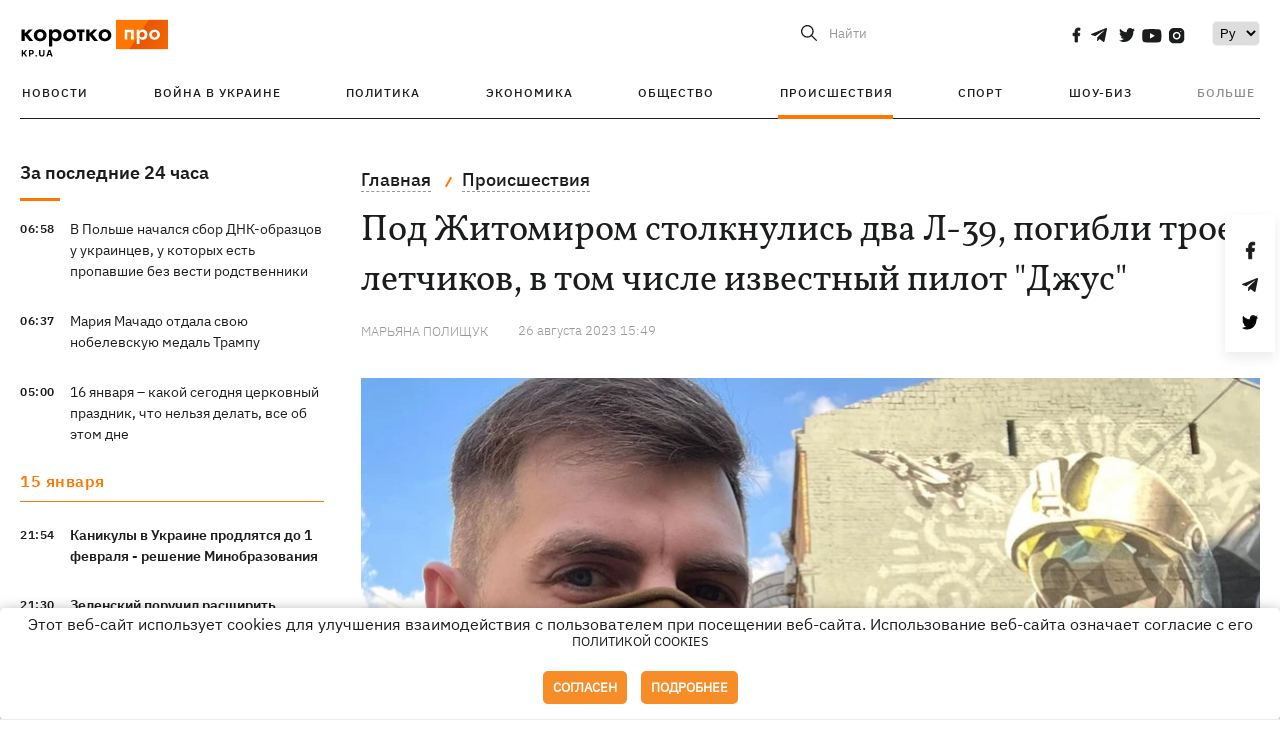

--- FILE ---
content_type: application/javascript; charset=utf-8
request_url: https://fundingchoicesmessages.google.com/f/AGSKWxUwf7ij3TG3wPZ6GX1MDx3JXFXcyJU7rbF9EH4NoWqYJ6l09Cxu-QFqrIZz9j9D5HZAk7fUQ74QC5jaIm_nO6zKX03To4_Bz-LKSbXMNIV1LFYmjZKn6y4Ul-IT0C9HbSDr8dLHl4G4kL5oWkTE7dVkNvIllLafRjx_5Anc9sJWYKYx73xHyIGeabm3/_/textadrotate./keyword_ad./160x400-/sr.ads./adstream_
body_size: -1292
content:
window['2af8b9a6-510d-47d2-ba1d-210cd55aa6b6'] = true;